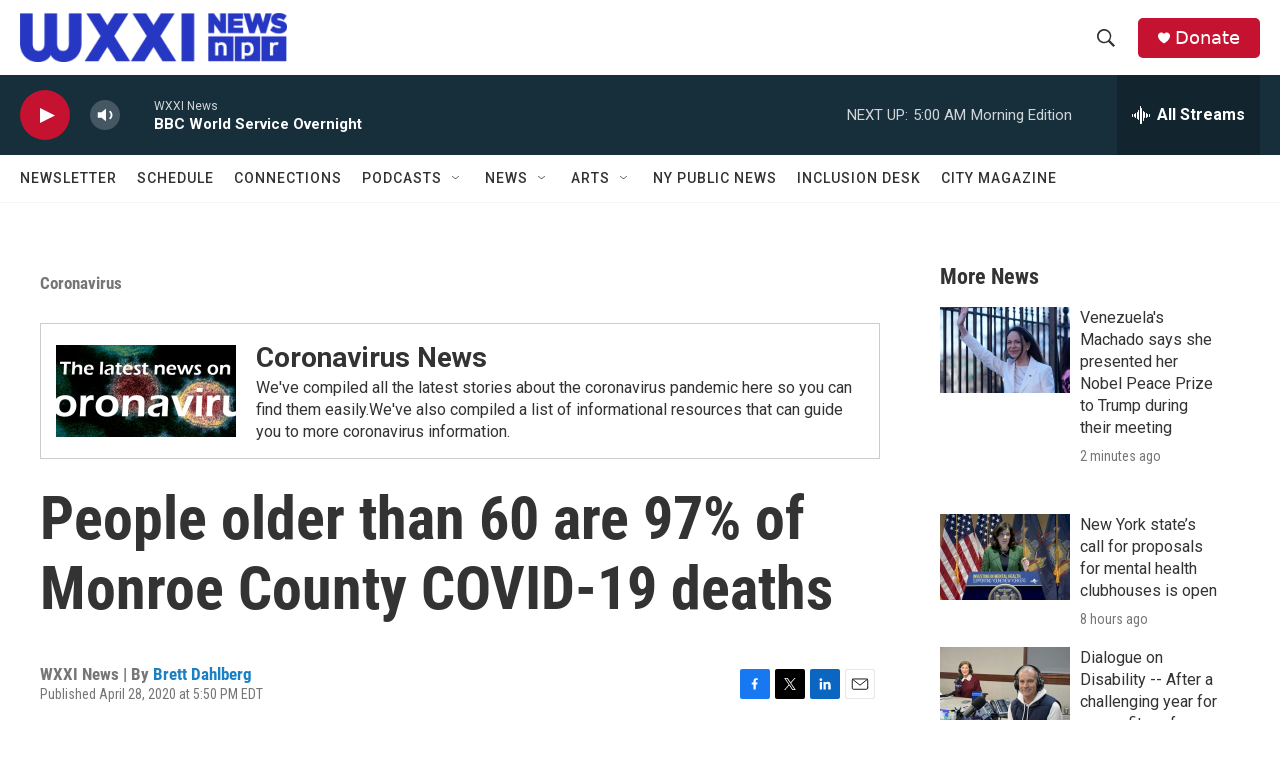

--- FILE ---
content_type: text/html; charset=utf-8
request_url: https://www.google.com/recaptcha/api2/aframe
body_size: 264
content:
<!DOCTYPE HTML><html><head><meta http-equiv="content-type" content="text/html; charset=UTF-8"></head><body><script nonce="snTvr_XoITtB67sBm0Ypog">/** Anti-fraud and anti-abuse applications only. See google.com/recaptcha */ try{var clients={'sodar':'https://pagead2.googlesyndication.com/pagead/sodar?'};window.addEventListener("message",function(a){try{if(a.source===window.parent){var b=JSON.parse(a.data);var c=clients[b['id']];if(c){var d=document.createElement('img');d.src=c+b['params']+'&rc='+(localStorage.getItem("rc::a")?sessionStorage.getItem("rc::b"):"");window.document.body.appendChild(d);sessionStorage.setItem("rc::e",parseInt(sessionStorage.getItem("rc::e")||0)+1);localStorage.setItem("rc::h",'1768544104182');}}}catch(b){}});window.parent.postMessage("_grecaptcha_ready", "*");}catch(b){}</script></body></html>